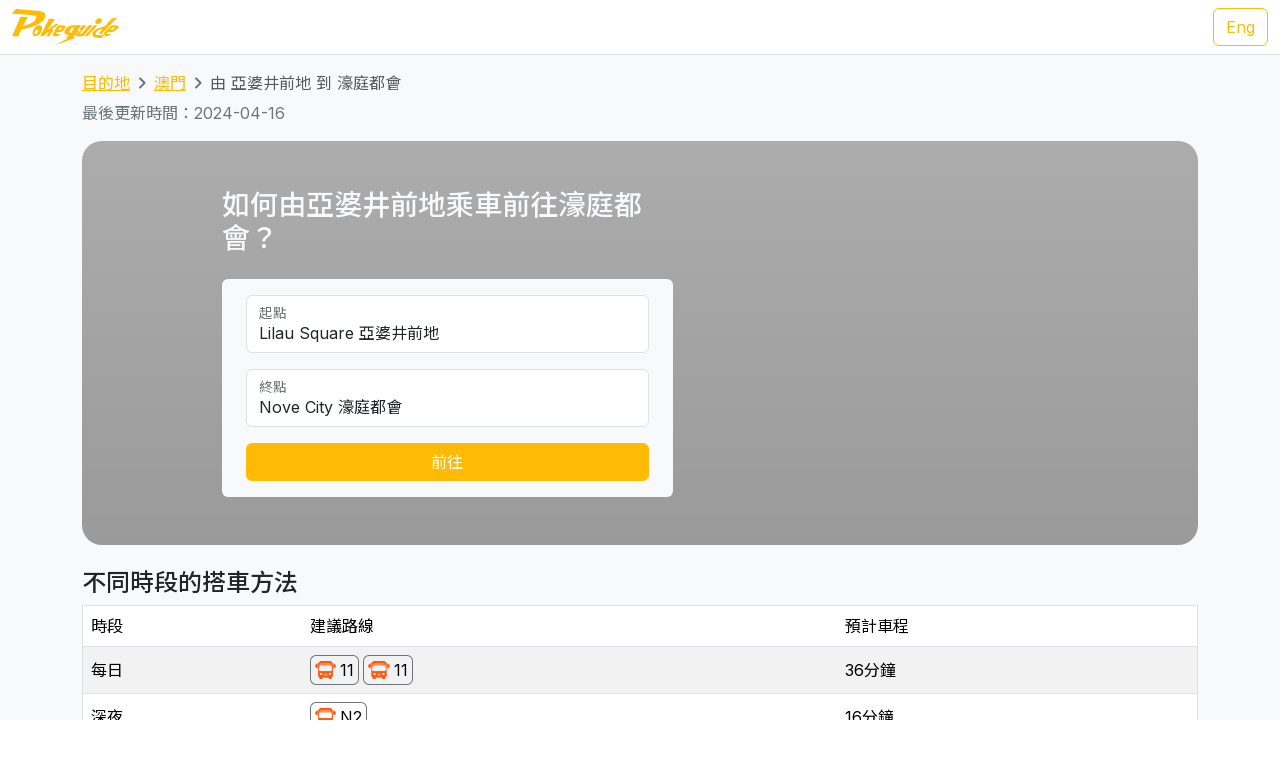

--- FILE ---
content_type: text/html; charset=UTF-8
request_url: https://transport.pokeguide.com/zh/%E6%BE%B3%E9%96%80/navigate/%E4%BA%9E%E5%A9%86%E4%BA%95%E5%89%8D%E5%9C%B0/%E6%BF%A0%E5%BA%AD%E9%83%BD%E6%9C%83
body_size: 12470
content:
<!doctype html><html lang="zh"><head><meta charset="utf-8"/><meta http-equiv="x-ua-compatible" content="ie=edge"/><meta name="viewport" content="width=device-width,minimum-scale=1,initial-scale=1"/><meta property="description" content="本網站教你如何由亞婆井前地乘車前往濠庭都會，例如正常時段是 11 澳巴，深夜是 N2 澳巴。我們網羅不同地區的主要交通資訊，令你易於安排行程。Pokeguide 最齊全點對點交通搜尋，包括巴士、輕軌和免費接駁巴士等公共交通工具，及使用超簡易方便AR相機導航令你於路面也不會迷路！"/><meta property="og:description" content="本網站教你如何由亞婆井前地乘車前往濠庭都會，例如正常時段是 11 澳巴，深夜是 N2 澳巴。我們網羅不同地區的主要交通資訊，令你易於安排行程。Pokeguide 最齊全點對點交通搜尋，包括巴士、輕軌和免費接駁巴士等公共交通工具，及使用超簡易方便AR相機導航令你於路面也不會迷路！"/><meta property="og:type" content="article"/><meta property="og:url" content="/"/><meta property="og:site_name" content="Pokeguide"/><meta property="og:locale" content="zh"/><meta property="al:ios:url" content="pokeguide://?start_lat=22.18852&amp;start_lng=113.53496&amp;start_place_name=%E4%BA%9E%E5%A9%86%E4%BA%95%E5%89%8D%E5%9C%B0&amp;end_lat=22.15876&amp;end_lng=113.55569&amp;end_place_name=%E6%BF%A0%E5%BA%AD%E9%83%BD%E6%9C%83&amp;action=navigate&amp;mode=start_end&amp;city_code=mo"><meta property="al:ios:app_store_id" content="1007055917"><meta property="al:ios:app_name" content="Pokeguide"><meta property="al:android:url" content="pokeguide://?start_lat=22.18852&amp;start_lng=113.53496&amp;start_place_name=%E4%BA%9E%E5%A9%86%E4%BA%95%E5%89%8D%E5%9C%B0&amp;end_lat=22.15876&amp;end_lng=113.55569&amp;end_place_name=%E6%BF%A0%E5%BA%AD%E9%83%BD%E6%9C%83&amp;action=navigate&amp;mode=start_end&amp;city_code=mo"><meta property="al:android:package" content="com.pokeguide.pokeguide"><meta property="al:android:app_name" content="Pokeguide"><meta name="keywords" content="澳門, 由 亞婆井前地 到 濠庭都會 交通, 導航, 酒店巴, 酒店接駁巴士, 酒店穿梭巴士, 酒店巴士, 賭場巴, 賭場接駁巴士, 賭場穿梭巴士, 賭場巴士, 免費穿梭巴士, 發財巴, 巴士, 澳巴, 新福利, 輕軌, 金巴, navigation, bus, casino bus, shuttle, shuttle bus, free shuttle bus, light rail, ferry, tcm, transmac, hzmb"/><meta name="og:keywords" content="澳門, 由 亞婆井前地 到 濠庭都會 交通, 導航, 酒店巴, 酒店接駁巴士, 酒店穿梭巴士, 酒店巴士, 賭場巴, 賭場接駁巴士, 賭場穿梭巴士, 賭場巴士, 免費穿梭巴士, 發財巴, 巴士, 澳巴, 新福利, 輕軌, 金巴, navigation, bus, casino bus, shuttle, shuttle bus, free shuttle bus, light rail, ferry, tcm, transmac, hzmb"/><script>(function(w,d,s,l,i){w[l]=w[l]||[];w[l].push({'gtm.start': new Date().getTime(),event:'gtm.js'});var f=d.getElementsByTagName(s)[0], j=d.createElement(s),dl=l!='dataLayer'?'&l='+l:'';j.async=true;j.src='https://www.googletagmanager.com/gtm.js?id='+i+dl;f.parentNode.insertBefore(j,f); })(window,document,'script','dataLayer','GTM-THFR3RJ');</script><link rel="canonical" href="/zh/%E6%BE%B3%E9%96%80/navigate/%E4%BA%9E%E5%A9%86%E4%BA%95%E5%89%8D%E5%9C%B0/%E6%BF%A0%E5%BA%AD%E9%83%BD%E6%9C%83"><link rel="alternate" href="/en/macau/navigate/lilau-square/nove-city" hreflang="en"><script type="application/ld+json">{"@context":"https://schema.org","@type":"BreadcrumbList","itemListElement":[{"@type":"ListItem","position":1,"name":"目的地","item":"https://transport.pokeguide.com/zh"},{"@type":"ListItem","position":2,"name":"澳門","item":"https://transport.pokeguide.com/zh/%E6%BE%B3%E9%96%80"},{"@type":"ListItem","position":3,"name":"由 亞婆井前地 到 濠庭都會","item":"https://transport.pokeguide.com/zh/%E6%BE%B3%E9%96%80/navigate/%E4%BA%9E%E5%A9%86%E4%BA%95%E5%89%8D%E5%9C%B0/%E6%BF%A0%E5%BA%AD%E9%83%BD%E6%9C%83"}]}</script><link rel="icon" href="https://transport.pokeguide.com/img/appiconset/app_icon_60.png" sizes="60x60" /><link rel="icon" href="https://transport.pokeguide.com/img/appiconset/app_icon_120.png" sizes="120x120" /><link rel="icon" href="https://transport.pokeguide.com/img/appiconset/app_icon_180.png" sizes="180x180" /><link rel="apple-touch-icon" sizes="180x180" href="https://transport.pokeguide.com/img/appiconset/app_icon_180.png" /><link rel="shortcut icon" href="https://transport.pokeguide.com/favicon.ico" type="image/x-icon" /><link rel="preconnect" href="https://fonts.googleapis.com"><link rel="preconnect" href="https://fonts.gstatic.com" crossorigin><link href="https://fonts.googleapis.com/css2?family=Inter:wght@300;400;500;600;700;800;900&display=swap" rel="stylesheet"><link href="https://fonts.googleapis.com/css2?family=Noto+Sans+HK:wght@100;300;400;500;700;900&display=swap" rel="stylesheet"><meta property="og:title" content="Pokeguide | 由 亞婆井前地 到 濠庭都會 的交通" /><title>Pokeguide | 由 亞婆井前地 到 濠庭都會 的交通</title><link href="/storage/css/bootstrap.min.css" rel="stylesheet"><link rel="stylesheet" href="https://cdn.jsdelivr.net/npm/swiper@11/swiper-bundle.min.css" /><link href="/storage/css/app.css" rel="stylesheet"><style> :root{--pg-fe570e: invert(41%) sepia(33%) saturate(4145%) hue-rotate(353deg) brightness(100%) contrast(103%);}* { --bs-border-radius: 0.375rem !important; }</style><link rel="stylesheet" href="https://unpkg.com/leaflet@1.9.4/dist/leaflet.css" integrity="sha256-p4NxAoJBhIIN+hmNHrzRCf9tD/miZyoHS5obTRR9BMY=" crossorigin=""/><script src="https://unpkg.com/leaflet@1.9.4/dist/leaflet.js" integrity="sha256-20nQCchB9co0qIjJZRGuk2/Z9VM+kNiyxNV1lvTlZBo=" crossorigin=""></script></head><body><noscript><iframe src="https://www.googletagmanager.com/ns.html?id=GTM-THFR3RJ" height="0" width="0" style="display:none;visibility:hidden"></iframe></noscript><header class="navbar navbar-expand-lg navbar-dark sticky-top border-bottom"><nav class="container-xxl flex-wrap flex-lg-nowrap" aria-label="Main navigation"><a class="navbar-brand p-0 me-0 me-lg-2" href="/" aria-label="Pokeguide"><img src="/storage/img/pokeguide_logo.svg" alt="Pokeguide" height="36" width="107" /></a><div class="d-flex"><a href="/en/macau/navigate/lilau-square/nove-city" class="btn btn-outline-warning">Eng</a></div></nav></header><div class="bg-light"><div class="container pb-4"><nav aria-label="breadcrumb" class="pt-3"><ol class="breadcrumb"><li class="breadcrumb-item text-secondary"><a href="/zh">目的地</a></li><li class="breadcrumb-item text-secondary"><a href="/zh/%E6%BE%B3%E9%96%80">澳門</a></li><li class="breadcrumb-item active" aria-current="page">由 亞婆井前地 到 濠庭都會</li></ol></nav><p class="text-secondary">最後更新時間：2024-04-16</p><div class="d-flex flex-column flex-md-row justify-content-center align-items-center mt-2 top-image w-100 px-5 px-md-3 py-5" style="background-image: linear-gradient(360deg, rgba(61, 61, 61, 0.5),rgba(97, 97, 97, 0.5)),url(#);"><div class="col-12 col-md-5 col-lg-5 d-flex flex-column rounded-2"><h3 class="text-center text-md-start text-light fw-medium mb-4">如何由亞婆井前地乘車前往濠庭都會？</h3><div class="bg-light w-100 rounded-2 px-4 py-3"><div class="form-floating mb-3"><input type="search" class="form-control" id="startLocation" value="Lilau Square 亞婆井前地" list="pois"><label for="startLocation">起點</label></div><div class="form-floating mb-3"><input type="search" class="form-control" id="endLocation" value="Nove City 濠庭都會" list="pois"><label for="endLocation">終點</label></div><datalist id="pois"><option value="Hong Kong Zhuhai Macau Bridge 港珠澳大橋澳門口岸" slug="港珠澳大橋澳門口岸"></option><option value="Macau Ferry 港澳碼頭" slug="港澳碼頭"></option><option value="Taipa Ferry 氹仔碼頭" slug="氹仔碼頭"></option><option value="Border Gate 關閘" slug="關閘"></option><option value="Hengqin Port 橫琴口岸" slug="橫琴口岸"></option><option value="Macau International Airport 澳門國際機場" slug="澳門國際機場"></option><option value="Sands Macao Hotel 金沙" slug="金沙"></option><option value="StarWorld Hotel 星際酒店" slug="星際酒店"></option><option value="Wynn Macau 永利澳門" slug="永利澳門"></option><option value="Hotel Lisboa 葡京酒店" slug="葡京酒店"></option><option value="MGM Macau 澳門美高梅" slug="澳門美高梅"></option><option value="Grand Lisboa Hotel 新葡京酒店" slug="新葡京酒店"></option><option value="Ponte 16 十六浦索菲特酒店" slug="十六浦索菲特酒店"></option><option value="Nuwa 頤居" slug="頤居"></option><option value="Grand Hyatt 君悅酒店" slug="君悅酒店"></option><option value="City of Dreams 新濠天地" slug="新濠天地"></option><option value="Wynn Palace 永利皇宮" slug="永利皇宮"></option><option value="The Countdown 迎尚酒店" slug="迎尚酒店"></option><option value="MGM Cotai 美獅美高梅" slug="美獅美高梅"></option><option value="Grand Lisboa Palace 上葡京" slug="上葡京"></option><option value="Londoner (formerly Sands Cotai Central) 倫敦人(前金沙城中心)" slug="倫敦人前金沙城中心"></option><option value="Venetian 威尼斯人" slug="威尼斯人"></option><option value="Galaxy 澳門銀河" slug="澳門銀河"></option><option value="Lisboeta Macau 澳門葡京人" slug="澳門葡京人"></option><option value="JW Marriott Hotel Macau JW萬豪酒店" slug="jw"></option><option value="Parisian 巴黎人" slug="巴黎人"></option><option value="teamLab SuperNature (Cotai Expo) teamLab超自然空間(金光會展展覽館)" slug="teamlab"></option><option value="Broadway 百老滙酒店" slug="百老滙酒店"></option><option value="Studio City 新濠影滙" slug="新濠影滙"></option><option value="Grand Coloane Resort 鷺環海天渡假酒店" slug="鷺環海天渡假酒店"></option><option value="Macau Fisherman&#039;s Wharf 漁人碼頭" slug="漁人碼頭"></option><option value="Macao Grand Prix Museum 澳門大賽車博物館" slug="澳門大賽車博物館"></option><option value="The Guia Hill 東望洋山山頂" slug="東望洋山山頂"></option><option value="Mount Fortress 大炮台" slug="大炮台"></option><option value="Ruins of St. Paul&#039;s 大三巴牌坊" slug="大三巴牌坊"></option><option value="Travessa da Paixão 戀愛巷" slug="戀愛巷"></option><option value="St. Augustine&#039;s Church 玫瑰堂" slug="玫瑰聖母堂"></option><option value="Lou Kau Mansion 盧家大屋" slug="盧家大屋"></option><option value="Cathedral 大堂(主教座堂)" slug="大堂主教座堂"></option><option value="Macau Old District 十月初五街舊城區" slug="十月初五街舊城區"></option><option value="Senado Square 議事亭前地" slug="議事亭前地"></option><option value="St. Joseph&#039;s Seminary and Church 聖若瑟修院大樓及聖堂" slug="聖若瑟修院大樓及聖堂"></option><option value="St. Lawrence&#039;s Church 聖老楞佐教堂" slug="聖老楞佐教堂"></option><option value="Macau Tower 澳門旅遊塔" slug="澳門旅遊塔"></option><option value="A-Ma Temple 媽祖廟" slug="媽祖廟"></option><option value="Meia Laranja 半邊橙" slug="半邊橙"></option><option value="R. do Cunha 官也街" slug="官也街"></option><option value="Old Taipa Village 氹仔舊城區" slug="氹仔舊城區"></option><option value="University of Macau 澳門大學" slug="澳門大學"></option><option value="Macao Giant Panda Pavilion 澳門大熊貓館" slug="澳門大熊貓館"></option><option value="Tin Hau Palace 天后宮" slug="天后宮"></option><option value="A-Ma Cultural Village 媽祖文化村" slug="媽祖文化村"></option><option value="Aldela Cultural De A MA 石牌坊" slug="石牌坊"></option><option value="Hac Sá Beach Park 黑沙沙灘" slug="黑沙沙灘"></option><option value="Casino Oceanus 海立方" slug="海立方"></option><option value="Legend Palace 勵宮酒店" slug="勵宮酒店"></option><option value="Hotel Golden Dragon 金龍酒店" slug="金龍酒店"></option><option value="Casa Real Hotel 皇家金堡酒店" slug="皇家金堡酒店"></option><option value="Rocks Hotel 萊斯酒店" slug="萊斯酒店"></option><option value="Harbourview Hotel 勵庭海景酒店" slug="勵庭海景酒店"></option><option value="Hotel Royal 皇都酒店" slug="皇都酒店"></option><option value="Metro Park Macau 澳門維景酒店" slug="澳門維景酒店"></option><option value="L’Arc Macau 澳門凱旋門酒店" slug="澳門凱旋門酒店"></option><option value="Grand Emperor Hotel 英皇娛樂酒店" slug="英皇娛樂酒店"></option><option value="Emperor Palace 英皇宮殿" slug="英皇宮殿"></option><option value="Altira 新濠鋒" slug="新濠鋒"></option><option value="Inn Hotel Macau 盛世酒店" slug="盛世酒店"></option><option value="Grandview Hotel Macau 澳門君怡酒店" slug="澳門君怡酒店"></option><option value="Grand Dragon Hotel 駿龍酒店" slug="駿龍酒店"></option><option value="Communications Museum 通訊博物館" slug="通訊博物館"></option><option value="The Flora Garden Gate 二龍喉公園" slug="二龍喉公園"></option><option value="Lin Zexu Memorial Museum of Macao 澳門林則徐紀念館" slug="澳門林則徐紀念館"></option><option value="Lotus Square 金蓮花廣場" slug="金蓮花廣場"></option><option value="Dr. Sun Yat-Sen Memorial House in Macau 澳門國父紀念館" slug="澳門國父紀念館"></option><option value="Macao Cultural Centre 文化中心" slug="文化中心"></option><option value="Macao Museum of Art 澳門藝術博物館" slug="澳門藝術博物館"></option><option value="Macao Science Center 澳門科學館" slug="澳門科學館"></option><option value="Fire Services Museum 消防博物館" slug="消防博物館"></option><option value="Macao Museum 澳門博物館" slug="澳門博物館"></option><option value="Na Tcha Temple 哪吒廟" slug="哪吒廟"></option><option value="Cinematheque‧Passion 戀愛・電影館" slug="戀愛・電影館"></option><option value="Camões Square 白鴿巢前地" slug="白鴿巢前地"></option><option value="Pátio de Chôn Sau 俊秀圍／俊秀里" slug="俊秀圍／俊秀里"></option><option value="Rua dos Ervanários and Rua de Nossa Senhora do Amparo 關前正街及關前後街" slug="關前正街及關前後街"></option><option value="Museum of the Holy House of Mercy 仁慈堂博物館" slug="仁慈堂博物館"></option><option value="FIT Building 財富中心" slug="財富中心"></option><option value="IAM Building 現市政署大樓" slug="現市政署大樓"></option><option value="Hong Kung Temple 康公廟前地" slug="康公廟前地"></option><option value="Avenida Comercial de Macau 澳門商業大馬路" slug="澳門商業大馬路"></option><option value="New Yaohan 新八佰伴" slug="新八佰伴"></option><option value="Sir Robert Ho Tung Library 何東圖書館大樓" slug="何東圖書館大樓"></option><option value="Anim&#039;Arte NAM VAN 南灣•雅文湖畔" slug="南灣•雅文湖畔"></option><option value="Mandarin&#039;s House 鄭家大屋" slug="鄭家大屋"></option><option value="Lilau Square 亞婆井前地" slug="亞婆井前地"></option><option value="Maritime Museum 海事博物館" slug="海事博物館"></option><option value="Museum of Taipa and Coloane History 路氹歷史館" slug="路氹歷史館"></option><option value="Vila da Taipa Historical Center Archway 氹仔牌坊" slug="氹仔牌坊"></option><option value="Centro Desportivo Olimpico 奧林匹克體育中心" slug="氹仔市區"></option><option value="Natural and Agrarian Museum 土地暨自然博物館" slug="土地暨自然博物館"></option><option value="Coloane Police Training Camp 路環警察訓練營" slug="路環警察訓練營"></option><option value="Villa de Mer 海天居" slug="海天居"></option><option value="The Residencia Macau 君悅灣" slug="君悅灣"></option><option value="La Baie du Noble 海名居" slug="海名居"></option><option value="Edifício Polytec Garden 保利達花園" slug="保利達花園"></option><option value="La Marina 海上居" slug="海上居"></option><option value="Edifício Jardim Kong Fok Cheong 廣福祥花園" slug="廣福祥花園"></option><option value="The Bayview 御景灣" slug="御景灣"></option><option value="Nam Wa Building 南華新邨" slug="南華新邨"></option><option value="Kwong Wa Building 廣華新邨" slug="廣華新邨"></option><option value="Edifício Jardim Kong Fok On 廣福安花園" slug="廣福安花園"></option><option value="Edifício Kam Hoi San 金海山花園" slug="金海山花園"></option><option value="Tong Wa Building 東華新邨" slug="東華新邨"></option><option value="Edifício Jardim Hoi Pan 海濱花園" slug="海濱花園"></option><option value="Edifício U Wa 裕華大廈" slug="裕華大廈"></option><option value="Edifício Kin Wa 建華大廈" slug="建華大廈"></option><option value="Bairro Social de Mong-Há 望廈新邨" slug="望廈新邨"></option><option value="Edifício Hong Tai (Bairro Iao Hon) 康泰樓(祐漢新邨)" slug="康泰樓祐漢新邨"></option><option value="Edifício Jardim Cidade 新城市花園" slug="新城市花園"></option><option value="Lake View Mansion 湖景豪庭" slug="湖景豪庭"></option><option value="Fong Son San Chun 豐順新邨" slug="豐順新邨"></option><option value="Nove City 濠庭都會" slug="濠庭都會"></option><option value="Greenville Apartment 茵景園" slug="茵景園"></option><option value="Edifício Nova Taipa Garden 濠景花園" slug="濠景花園"></option><option value="Taipa Houses 龍環葡韻" slug="龍環葡韻"></option><option value="Edifício Jardim de Va Pou 華寶花園" slug="華寶花園"></option><option value="Plaza Oceano 海洋廣場" slug="海洋廣場"></option><option value="Azalea Court (Jardins do Oceano) 紫鵑苑(海洋花園)" slug="紫鵑苑海洋花園"></option><option value="Windsor Arch 星河灣名門世家" slug="星河灣名門世家"></option><option value="Edifício Lok Kuan 樂群樓" slug="樂群樓"></option><option value="Inner Harbour Ferry Terminal 內港客運碼頭" slug="內港客運碼頭"></option></datalist><button id="navigate-button" class="btn btn-warning w-100" onclick="navigateBetweenPois()">前往</button></div></div><div id="navigate-map" class="col-11 col-md-5 col-lg-4 ms-md-4 mt-5 mt-md-0" style="aspect-ratio: 1; border-radius: 24px"></div></div><h4 class="mt-4">不同時段的搭車方法</h4><table class="table mb-0 table-striped border"><thead><tr><td>時段</td><td>建議路線</td><td>預計車程</td></tr></thead><tr><td class="align-middle">每日</td><td class="tooltip-container align-middle"><span class="align-items-stretch d-inline-block" style="font-size: 0"><span class="d-inline-block border-start border-top border-bottom border-secondary rounded-start ps-1" style="height: 30px; font-size: 16px; line-height: 28px"><span tabindex="0" data-bs-toggle="tooltip" data-bs-placement="top" title="澳巴"><img src="/img/transport_type/icon_bus_mo.png" height="18" style="margin-bottom: 0.25rem; filter: var(--pg-fe570e);" alt="澳巴"></span></span><span class="d-inline-block border-end border-top border-bottom border-secondary rounded-end px-1" style="height: 30px; font-size: 16px; line-height: 28px">11</span><span class="d-inline-block border-start border-top border-bottom border-secondary rounded-start ps-1 ms-1" style="height: 30px; font-size: 16px; line-height: 28px"><span tabindex="0" data-bs-toggle="tooltip" data-bs-placement="top" title="澳巴"><img src="/img/transport_type/icon_bus_mo.png" height="18" style="margin-bottom: 0.25rem; filter: var(--pg-fe570e);" alt="澳巴"></span></span><span class="d-inline-block border-end border-top border-bottom border-secondary rounded-end px-1" style="height: 30px; font-size: 16px; line-height: 28px">11</span></span></td><td class="align-middle">36分鐘</td></tr><tr><td class="align-middle">深夜</td><td class="tooltip-container align-middle"><span class="align-items-stretch d-inline-block" style="font-size: 0"><span class="d-inline-block border-start border-top border-bottom border-secondary rounded-start ps-1" style="height: 30px; font-size: 16px; line-height: 28px"><span tabindex="0" data-bs-toggle="tooltip" data-bs-placement="top" title="澳巴"><img src="/img/transport_type/icon_bus_mo.png" height="18" style="margin-bottom: 0.25rem; filter: var(--pg-fe570e);" alt="澳巴"></span></span><span class="d-inline-block border-end border-top border-bottom border-secondary rounded-end px-1" style="height: 30px; font-size: 16px; line-height: 28px">N2</span></span></td><td class="align-middle">16分鐘</td></tr></table><h4 class="mt-3">澳門巴士和其他交通服務</h4><div id="operator-swiper" class="swiper d-flex flex-row align-items-center"><div id="operator-swiper-button-prev" class="swiper-button-prev"></div><div id="card-container" class="swiper-wrapper flex-fill w-100"><a class="swiper-slide d-flex flex-column align-items-center card text-reset text-decoration-none" href="https://zh.wikipedia.org/wiki/%E9%85%92%E5%BA%97%E5%8F%8A%E5%A8%9B%E6%A8%82%E5%A0%B4%E5%AE%A2%E9%81%8B%E5%B0%88%E8%BB%8A "><img src="/storage/img/mo/transport_operator/2.png?w=256" class="card-img-top flex-fill card-image" alt=""><div class="card-body flex-fill w-100 d-flex flex-column align-items-center"><h5 class="card-title text-center">酒店及娛樂場接載巴士</h5><p class="card-text">酒店及娛樂場接載巴士，俗稱發財巴、發財車，是賭場提供的接載巴士。Pokeguide 是澳門唯一的交通導航app會在點對點交通搜尋時考慮接載巴士，讓遊客及市民有更好的交通工具建議。</p></div></a><a class="swiper-slide d-flex flex-column align-items-center card text-reset text-decoration-none" href="https://www.mlm.com.mo/tc/index.html"><img src="/storage/img/mo/transport_operator/3.png?w=256" class="card-img-top flex-fill card-image" alt=""><div class="card-body flex-fill w-100 d-flex flex-column align-items-center"><h5 class="card-title text-center">澳門輕軌</h5><p class="card-text">澳門輕軌 是澳門的都市軌道運輸系統。澳門輕軌系統現階段正在營運的只有往來媽閣站至氹仔碼頭站的氹仔線，全長12.5公里，共12個車站；主線工程於2012年2月21日動工，然而由於受氹仔輕軌機廠工程嚴重延誤影響，氹仔段最終延至2019年12月10日正式通車，造價為101億至102億澳門元。</p></div></a><a class="swiper-slide d-flex flex-column align-items-center card text-reset text-decoration-none" href="http://www.tcm.com.mo/web/"><img src="/storage/img/mo/transport_operator/4.png?w=256" class="card-img-top flex-fill card-image" alt=""><div class="card-body flex-fill w-100 d-flex flex-column align-items-center"><h5 class="card-title text-center">澳巴</h5><p class="card-text">澳門公共汽車股份有限公司，改組前名稱為澳門公共汽車有限公司。簡稱澳巴、南光澳巴、（葡文簡稱TCM）。澳門特別行政區最大的巴士公司，母公司為南光（集團）有限公司。澳巴目前經營澳門最多公共巴士路線，擁有全澳最大巴士車隊，每日服務乘客31萬人次，是澳門最大的巴士公司。</p></div></a><a class="swiper-slide d-flex flex-column align-items-center card text-reset text-decoration-none" href="https://www.transmac.com.mo/"><img src="/storage/img/mo/transport_operator/6.png?w=256" class="card-img-top flex-fill card-image" alt=""><div class="card-body flex-fill w-100 d-flex flex-column align-items-center"><h5 class="card-title text-center">新福利</h5><p class="card-text">澳門新福利公共汽車有限公司（簡稱：新福利、Transmac），是澳門特別行政區專營巴士公司，曾是澳門擁有巴士總數較多及規模較大的巴士公司，但自2011年8月1日起澳門巴士專營權變動，新福利只獲得兩個標段，營運路線大量減少，巴士數量也沒有後來合併後的澳巴多，因此成為澳門規模最小的巴士公司。</p></div></a><a class="swiper-slide d-flex flex-column align-items-center card text-reset text-decoration-none" href="https://www.macaotourism.gov.mo/zh-hant/shows-and-entertainment/family-fun/cable-car"><img src="/storage/img/mo/transport_operator/1.png?w=256" class="card-img-top flex-fill card-image" alt=""><div class="card-body flex-fill w-100 d-flex flex-column align-items-center"><h5 class="card-title text-center">纜車</h5><p class="card-text">松山纜車 是澳門第一個索道，它連接於東望洋山山頸的松山市政公園及東望洋山山腳的二龍喉公園近入口處，於1997年落成啟用。松山纜車是全球最短的高架索道，僅需80秒就可以完成單程的路途；纜車營運時間為08:00-18:00，每周一為例行維護保養日，全天停止營運。另外，當氣象局懸掛熱帶氣旋號誌時也停止營運。</p></div></a></div><div id="operator-swiper-button-next" class="swiper-button-next"></div></div><div class="app-promotion-section d-flex flex-wrap px-3 px-md-5 rounded-5 pb-4 pb-md-0 pe-lg-0"><div class="app-promotion-description col-lg-6 col-md-7 col-12 d-flex flex-column justify-content-center align-items-start align-items-md-start align-items-center text-md-start text-center pt-3"><h2 class="fw-bold">澳門最佳導航應用程式</h2><p>直接用 <a href="https://www.pokeguide.com/download">Pokeguide app</a> 查如何去目的地，毋需再記以上的答案，便可以找到最齊全的點對點交通搜尋，更有AI實時到站時間。</p><button type="button" class="btn btn-dark download-app-button fw-bold" data-bs-toggle="modal" data-bs-target="#promotionModal" onclick="redirect()"> 下載應用程式 <img src="/storage/img/apple_icon.svg" width="20" height="20" alt="apple icon"><img src="/storage/img/android_icon.svg" width="20" height="20" alt="android icon"></button></div><div class="col-lg-6 col-md-5 text-center position-relative overflow-hidden d-none d-md-inline app-promotion-image-container"><img src="/storage/img/promotion1.png" class="mx-auto position-relative app-promotion-image-front" alt="app demo image"><img src="/storage/img/promotion2.png" class="d-none d-lg-inline mx-auto position-relative app-promotion-image-behind" alt="app demo image 2"></div><div class="col-12 d-sm-inline d-md-none text-center"><img src="/storage/img/promotion1.png" class="app-promotion-image" alt="app demo image"></div></div></div></div><section id="redirect-app-section" class="d-block d-md-none bg-white position-fixed bottom-0 start-0 w-100 shadow-lg border-top-0 pt-2 px-2"><div class="d-flex flex-row align-items-center w-100"><button type="button" class="btn-close" aria-label="Close" onclick="document.getElementById('redirect-app-section').remove()"></button><img src="/img/app-icon.png" alt="Pokeguide Logo" class="mx-2 app-logo"><div class="d-flex flex-column flex-fill"><p class="contact-info-col flex-fill mb-0">Pokeguide - 亞洲最強交通轉乘app，考慮巴士到站時間，如何前往目的地</p><div class="d-flex flex-row align-items-center app-review-container"><img src="/img/star_fill.svg" width="16" height="16" alt="Star" /><img src="/img/star_fill.svg" width="16" height="16" alt="Star" /><img src="/img/star_fill.svg" width="16" height="16" alt="Star" /><img src="/img/star_fill.svg" width="16" height="16" alt="Star" /><img src="/img/star_half_fill.svg" width="16" height="16" alt="Half-filled star" /><p class="contact-info-col mb-0 user-metrics"> - 500K+ 用戶</p></div></div><button onclick="redirect()" type="button" class="btn btn-warning download-app-button">前往</button></div></section><footer><div class="container-fluid footer-row pb-md-5 px-5 pt-5"><div class="d-flex flex-column flex-lg-row align-items-center align-items-md-stretch align-items-lg-start"><div class="d-flex flex-column align-items-center flex-md-row align-items-md-start col-lg-8"><div class="contact-us-col mb-1 col-md-7 col-lg-6 d-flex flex-column align-items-center align-items-md-start"><img src="/storage/img/pokeguide_logo.svg" alt="Pokeguide" height="72" width="214" /><p class="pe-3 pt-2 text-center text-md-start"><u>Pokeguide</u> 最齊全點對點交通搜尋，包括巴士、地鐵、小巴、渡輪和免費接駁巴士等公共交通工具，並提供AI實時到站時間。<u>Pokeguide</u> 會推介最快地鐵車廂車門位置，及使用超簡易方便AR相機導航令你於路面也不會迷路！</p></div><div class="contact-info-col mb-3 col-md-5 col-lg-6 d-flex flex-column align-items-center align-items-md-start"><h4>聯絡我們</h4><p class="text-center text-md-start"> Email: <a href="/cdn-cgi/l/email-protection#11617063657f746351617e7a7476647875743f727e7c"><span class="__cf_email__" data-cfemail="5c2c3d2e2832392e1c2c3337393b29353839723f3331">[email&#160;protected]</span></a><br> Facebook: <a rel="noopener noreferrer" href="https://fb.me/PokeguideHK" target="_blank">https://fb.me/PokeguideHK</a><br> Tel: <a href="tel:85236860380">+852-3686 0380</a></p></div></div><div class="d-flex flex-column flex-md-row col-lg-4"><div class="mb-3 col-md-6 d-flex flex-column align-items-center align-items-md-start app-store-col"><h4>下載app</h4><a rel="noopener noreferrer" target="_blank" class="btn btn-outline-secondary" href="https://play.google.com/store/apps/details?id=com.pokeguide.pokeguide&amp;hl=zh-TW"><img src="/storage/img/android_icon.svg" width="20" height="20" alt="android icon"> Android </a><a rel="noopener noreferrer" target="_blank" class="btn btn-outline-secondary mt-2" href="https://itunes.apple.com/hk/app/pokeguide-your-transit-guru/id1007055917?l=zh&amp;mt=8"><img src="/storage/img/apple_icon.svg" width="20" height="20" alt="apple icon"> iOS </a></div><div class="mb-3 col-md-6 d-flex flex-column align-items-center align-items-md-start social-media-col"><h4>社交媒體</h4><a rel="noopener noreferrer" target="_blank" class="btn btn-outline-secondary" href="https://www.instagram.com/pokeguidehk/?hl=zh-hk"><img src="/img/instagram.svg" width="20" height="20" alt="android icon"> Instagram </a><a rel="noopener noreferrer" target="_blank" class="btn btn-outline-secondary mt-2" href="https://www.facebook.com/PokeguideHK"><img src="/img/facebook.svg" width="20" height="20" alt="android icon"> Facebook </a></div></div></div></div><div class="d-flex flex-column align-items-center justify-content-center flex-md-row justify-content-between px-5 py-3"><p class="copyright-text">© 2026 Pokeguide - 版權所有</p><a href="https://pokeguide.com/privacy/?language=zh" class="mt-2 mt-md-0 privacy-text"><p class="p-0 m-0">私隱政策及條款</p></a></div></footer><script data-cfasync="false" src="/cdn-cgi/scripts/5c5dd728/cloudflare-static/email-decode.min.js"></script><script src="/storage/js/bootstrap.bundle.min.js"></script><script src="/storage/js/app.js"></script><script src="https://cdn.jsdelivr.net/npm/swiper@11/swiper-bundle.min.js"></script><script>!function(){var n={},e=!1;!function(e){for(var o=0,t=(e=(e||"").split(/[\&\?]/g)).length;o<t;o++)if(e[o]){var i=e[o].split("=");n[i[0]]=void 0!==n[i[0]]?[i[1]||""].concat(n[i[0]]):i[1]||""}}(window.location.search),window.document.addEventListener("visibilitychange",(function(n){e="hidden"===window.document.visibilityState||"unloaded"===window.document.visibilityState})),window.addEventListener("blur",(function(n){e=!0}));var o={queryString:n,redirect:function(n){var o=!(!n.iosApp&&!n.iosAppStore),t=/iP(hone|ad|od)/.test(navigator.userAgent),i=!!n.android,a=/Android/.test(navigator.userAgent);if(!o||!t&&a){if(i&&/Android/.test(navigator.userAgent)){var c=n.android,d="intent://"+c.host+"#Intent;scheme="+encodeURIComponent(c.scheme)+";package="+encodeURIComponent(c.package)+";"+(c.action?"action="+encodeURIComponent(c.action)+";":"")+(c.category?"category="+encodeURIComponent(c.category)+";":"")+(c.component?"component="+encodeURIComponent(c.component)+";":"")+(c.fallback?"S.browser_fallback_url="+encodeURIComponent(c.fallback)+";":"")+"end",r=document.createElement("a");document.body.appendChild(r),r.href=d,r.click?r.click():window.location=d}}else{var p=[];n.iosApp&&p.push(n.iosApp),n.iosAppStore&&p.push(n.iosAppStore),function(n){e=!1;var o=0,t=new Date;window.location=n[o++];var i=function(){n.length>o&&setTimeout((function(){e||new Date-t>3e3||(t=new Date,window.location=n[o++],i())}),10)};i()}(p)}}};window.AppRedirect=o}();
1</script><script type="text/javascript"> function redirect(){setTimeout((() => AppRedirect.redirect(JSON.parse(atob(`[base64]/[base64]/aWQ9Y29tLnBva2VndWlkZS5wb2tlZ3VpZGUmaGw9emgtVFcifSwiYXBwTmFtZSI6IlBva2VndWlkZSJ9`)))),500); }</script><script type="text/javascript"> document.querySelectorAll('.tooltip-container').forEach(function (e){new bootstrap.Tooltip(e, {selector: '[data-bs-toggle="tooltip"]'}); }); /* navigate stuff */ function navigateBetweenPois(){let startLocationName = document.getElementById('startLocation')?.value; let endLocationName = document.getElementById('endLocation')?.value; let allPoiChildren = document.getElementById('pois')?.children; let startSlug =""; let endSlug =""; for (const poi of allPoiChildren){if (poi.attributes.value.value === startLocationName){startSlug = poi.attributes.slug.value; }if (poi.attributes.value.value === endLocationName){endSlug = poi.attributes.slug.value; }}if (startSlug ==="" || endSlug ===""){alert("找不到地點"); return; }window.location.href = `/zh/%E6%BE%B3%E9%96%80/navigate/${startSlug}/${endSlug}`; }/* map stuff */ document.addEventListener('DOMContentLoaded', function (){const latlngs = [ [22.18852,113.53496], [22.15876,113.55569], ]; var map = L.map('navigate-map',{zoomControl: false, dragging: false, boxZoom: false, doubleClickZoom: false, scrollWheelZoom: false, touchZoom: false, tap: false, keyboard: false, }); map.fitBounds(latlngs,{padding: [28, 28] }); /* marker icon */ let markerIcon = L.icon({ iconUrl: `/img/map_marker.png`, iconSize: [36, 36], iconAnchor: [18, 36], }); /* markers */ latlngs.forEach((latlng) => L.marker(latlng,{icon: markerIcon, interactive: false, }).addTo(map)); /* polyline */ L.polyline(latlngs,{color: '#ffffff', weight: 8, interactive: false, }).addTo(map); L.polyline(latlngs,{color: '#ffba03', weight: 6, interactive: false, }).addTo(map); /* tile layer */ L.tileLayer('https://c.basemaps.cartocdn.com/rastertiles/voyager/{z}/{x}/{y}.png',{maxZoom: 19, attribution: '&copy; <a href="http://www.openstreetmap.org/copyright">OpenStreetMap</a>' }).addTo(map); map.attributionControl.setPrefix('Pokeguide | Leaflet'); }); </script><script type="text/javascript"> document.addEventListener('DOMContentLoaded', function (){new Swiper('#operator-swiper',{initialSlide: 0, slidesPerView: 1.0, spaceBetween: 6, breakpoints: { 240: { slidesPerView: 1.2, spaceBetween: 8 }, 300: { slidesPerView: 1.4, spaceBetween: 8 }, 360: { slidesPerView: 1.6, spaceBetween: 8 }, 432: { slidesPerView: 1.8, spaceBetween: 8 }, 576: { slidesPerView: 2, spaceBetween: 10 }, 768: { slidesPerView: 3, spaceBetween: 12 }, 992: { slidesPerView: 4, spaceBetween: 16 }, 1200: { slidesPerView: 5, spaceBetween: 20 }, }, mousewheel: { forceToAxis: true }, navigation: { nextEl: '#operator-swiper-button-next', prevEl: '#operator-swiper-button-prev', }, }); });</script><script defer src="https://static.cloudflareinsights.com/beacon.min.js/vcd15cbe7772f49c399c6a5babf22c1241717689176015" integrity="sha512-ZpsOmlRQV6y907TI0dKBHq9Md29nnaEIPlkf84rnaERnq6zvWvPUqr2ft8M1aS28oN72PdrCzSjY4U6VaAw1EQ==" data-cf-beacon='{"version":"2024.11.0","token":"a458937c758b4335b4bd8f5eb7636a0c","r":1,"server_timing":{"name":{"cfCacheStatus":true,"cfEdge":true,"cfExtPri":true,"cfL4":true,"cfOrigin":true,"cfSpeedBrain":true},"location_startswith":null}}' crossorigin="anonymous"></script>
</body></html>